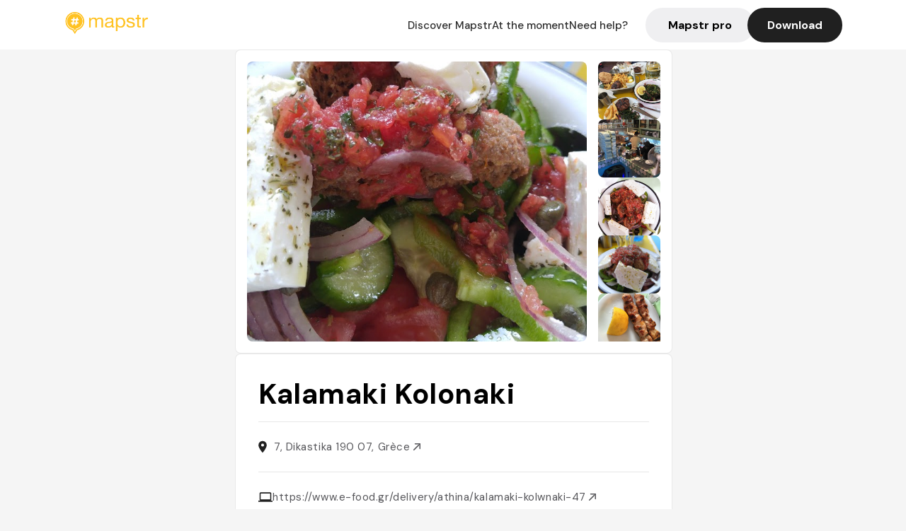

--- FILE ---
content_type: text/html; charset=utf-8
request_url: https://mapstr.com/place/RbUVSUBqj0g/kalamaki-kolonaki-dikastika-restaurant-ristorante-grec-cena-miamos
body_size: 13705
content:
<!DOCTYPE html>
<html lang="fr">
  <head>
    <meta charset="UTF-8">
    <meta http-equiv="content-type" content="text/html; charset=utf-8">
    <meta name="viewport" content="width=device-width, initial-scale=1" />
    <meta name="date" content=19/01/2026 />
    
    
    
    <title>Mapstr - Kalamaki Kolonaki : restaurant grec et fast food à Athènes</title>
    <meta name="description" content="Découvrez Kalamaki Kolonaki, un restaurant grec à Athènes, spécialisé dans le fast food, les brochettes et la cuisine maison traditionnelle dans le quartier de Kolonaki." />
    <meta name="keywords" content="Restaurant, Grec, Resto, Lunch, Ristorante, Dikastika" />
    <meta name="apple-itunes-app" content="app-id=917288465, app-clip-bundle-id=com.hulab.mapstr.Clip, app-argument=mapstr://place/source/RbUVSUBqj0g, app-clip-display=card"/>
    <meta name="theme-color" content="#ffc222">

    <!-- Twitter Card meta -->
    <meta name="twitter:card" content="summary_large_image" />
    <meta name="twitter:site" content="@mapstr_app" />
    <meta name="twitter:title" content="Mapstr - Kalamaki Kolonaki : restaurant grec et fast food à Athènes" />
    <meta name="twitter:description" content="Découvrez Kalamaki Kolonaki, un restaurant grec à Athènes, spécialisé dans le fast food, les brochettes et la cuisine maison traditionnelle dans le quartier de Kolonaki." />
    <meta name="twitter:url" content="https://mapstr.com/place/RbUVSUBqj0g/kalamaki-kolonaki-dikastika-restaurant-ristorante-grec-cena-miamos" />
    <meta name="twitter:app:name:iphone" content="Mapstr, explore the world" />
    <meta name="twitter:app:id:iphone" content="917288465" />
    <meta name="twitter:app:url:iphone" content="mapstr://place/source/RbUVSUBqj0g" />
    <meta name="twitter:app:name:googleplay" content="Mapstr, explore the world" />
    <meta name="twitter:app:id:googleplay" content="com.hulab.mapstr" />
    <meta name="twitter:app:url:googleplay" content="mapstr://place/source/RbUVSUBqj0g" />
    <!-- Twitter summary card with large image must be at least 280x150px -->
    <meta name="twitter:image:src" content="https://lh3.googleusercontent.com/p/AF1QipPLhmm62RScOekzx6USxiPb_actlM4TWN89XGwQ=s1600-w640" />

    <!-- Open Graph meta -->
    <meta property="og:type" content="website" />
    <meta property="og:locale" content="fr_FR" />
    <meta property="og:title" content="Mapstr - Kalamaki Kolonaki : restaurant grec et fast food à Athènes" />
    <meta property="og:description" content="Découvrez Kalamaki Kolonaki, un restaurant grec à Athènes, spécialisé dans le fast food, les brochettes et la cuisine maison traditionnelle dans le quartier de Kolonaki."/>
    <meta property="og:url" content="https://mapstr.com/place/RbUVSUBqj0g/kalamaki-kolonaki-dikastika-restaurant-ristorante-grec-cena-miamos" />
    <meta property="og:image" content="https://lh3.googleusercontent.com/p/AF1QipPLhmm62RScOekzx6USxiPb_actlM4TWN89XGwQ=s1600-w640" />
    <meta property="al:iphone:url" content="mapstr://place/source/RbUVSUBqj0g" />
    <meta property="al:iphone:app_store_id" content="917288465" />
    <meta property="al:iphone:app_name" content="Mapstr" />
    <meta property="al:android:url" content="mapstr://place/source/RbUVSUBqj0g" />
    <meta property="al:android:app_name" content="Mapstr" />
    <meta property="al:android:package" content="com.hulab.mapstr" />
    <meta property="og:site_name" content="mapstr" />
    <meta property="fb:app_id" content="822173301127861" />
    <link rel="canonical" href="https://mapstr.com/place/RbUVSUBqj0g/kalamaki-kolonaki-dikastika-restaurant-ristorante-grec-cena-miamos">
    <link
      rel="alternate"
      href="android-app://com.hulab.mapstr/mapstr/place/source/RbUVSUBqj0g"
    />
    <link
      rel="alternate"
      href="ios-app://917288465/mapstr/place/source/RbUVSUBqj0g"
    />

    <link
      rel="stylesheet"
      type="text/css"
      href="/static/css/place.css"
      media="all"
    />
    <link
      rel="icon"
      type="image/png"
      href="/static/images/mapstore/mapstr_favicon.png"
    />
    <link rel="preconnect" href="https://www.google-analytics.com">
    <style>
      .one_main_image {
        width: 100%;
        height: 100%;
        object-fit: cover;
        border-radius: 8px;
      }
      #main_image {
        width: 480px;
        height: 396px;
        object-fit: cover;
        margin: 16px;
        border-radius: 8px;
      }
      #secondary_image {
        width: 100%;
        height: 82px;
        object-fit: cover;
        border-radius: 8px;
      }
      #badge {
        height: 25px;
        margin-left: 60px;
        position: absolute;
        z-index: 1
      }
      .img-partners {
        height: 100%;
        object-fit: cover;
        width: 100%;
        border-radius: 50%;
      }
      .places_around_image {
        width: 360px;
        height: 195px;
        object-fit: cover;
        border-radius: 8px 8px 0px 0px;
      }
    </style>
    <style media="all and (max-width: 650px)">
      #main_image,
      #one_main_image {
        width: 95%;
      }
      .places_around_content, 
      .places_around_image {
        width: 195px;
      }
    </style>
  </head>

  <body>
    <main>

      <header>
    <div id="header_section">
        <a class='url_nostyle_logo' href="https://mapstr.com/">
            <img src="/static/images/mapstr_logo_yellow.png" class="header_logo" alt="Mapstr logo yellow" />
        </a>
        <div id="header_btn_section">
            <a class='url_nostyle' href="https://mapstr.com/">
                <button data-i18n-key="header_btn_discover" type="button" class="btn_header">
                    Découvrez Mapstr
                </button>
            </a>
            <a class='url_nostyle' href="https://mapstr.com/blog/en-ce-moment">
                <button data-i18n-key="header_btn_mapstore" type="button" class="btn_header">
                    En ce moment
                </button>
            </a>
            <a class='url_nostyle' href="https://mapstr.com/faq">
                <button data-i18n-key="header_btn_help" type="button" class="btn_header">
                    Besoin d'aide ?
                </button>
            </a>
            <a class='url_nostyle' href="https://mapstr.com/mapstr-pro/restaurants-hotels-bars">
                <button type="button" class="btn_header_pro">
                    Mapstr pro
                </button>
            </a>
            <a class='url_nostyle'>
                <button data-i18n-key="header_btn_download" onclick="branch.deepviewCta();sendbuttonevent('gettheapp');" type="button"
                    class="btn_header_download">
                    Télécharger
                </button>
            </a>
        </div>
    </div>
</header>

<script src="/static/js/lazysizes.min.js" async></script>
<script async>
  (function (b, r, a, n, c, h, _, s, d, k) {
    if (!b[n] || !b[n]._q) {
      for (; s < _.length;) c(h, _[s++]);
      d = r.createElement(a);
      d.async = 1;
      d.src = 'https://cdn.branch.io/branch-latest.min.js';
      k = r.getElementsByTagName(a)[0];
      k.parentNode.insertBefore(d, k);
      b[n] = h;
    }
  }(window, document, 'script', 'branch', (b, r) => {
      b[r] = function () {
        b._q.push([r, arguments]);
      };
    }, {
      _q: [],
      _v: 1
    },
    'addListener applyCode banner closeBanner creditHistory credits data deepview deepviewCta first getCode init link logout redeem referrals removeListener sendSMS setBranchViewData setIdentity track validateCode'
    .split(' '), 0));
  branch.init('key_live_dbc5wsKNveuCgwCRZPWBmikgzvc1ghEx');
</script>

<script async>
  (function (i, s, o, g, r, a, m) {
    i['GoogleAnalyticsObject'] = r;
    i[r] = i[r] || function () {
      (i[r].q = i[r].q || []).push(arguments)
    }, i[r].l = 1 * new Date();
    a = s.createElement(o), m = s.getElementsByTagName(o)[0];
    a.async = 1;
    a.src = g;
    m.parentNode.insertBefore(a, m)
  })(window, document, 'script', '//www.google-analytics.com/analytics.js', 'ga');
  ga('create', 'UA-53271927-1', 'auto');
  ga('send', 'pageview');
  var androidclick = function () {
    branch.deepviewCta();
    sendbuttonevent("android");
  };
  var iosclick = function () {
    branch.deepviewCta();
    sendbuttonevent("ios");
  };
  var webappclick = function () {
    sendbuttonevent("webapp");
  };
  var mapclick = function (mapinfoid) {
    ga('send', 'event', {
      eventCategory: 'map',
      eventAction: 'link',
      eventLabel: mapinfoid,
      transport: 'beacon'
    });
  };

  function sendbuttonevent(label) {
    ga('send', 'event', {
      eventCategory: 'button',
      eventAction: label == "webapp" ? 'link' : 'download',
      eventLabel: label,
      transport: 'beacon'
    });
  }
</script>

<script>
  function openApp() {
// Lien universel ou lien d'application
    const deepLink = "mapstr://";
    // Schéma d'URL personnalisé
    const fallbackLink = window.location.href;
    const isIOS = /iPad|iPhone|iPod/.test(navigator.userAgent) && !window.MSStream;
    
    const userAgent = navigator.userAgent;
      /* if (/iPad|iPhone|iPod/.test(userAgent)) {
        window.location = "https://go.mapstr.com/ios";
      } else if (/Android/.test(userAgent)) {
        window.location = "http://go.mapstr.com/android-b";
      } else {
        window.location = "https://apps.apple.com/us/app/mapstr-bookmark-your-favorite/id917288465?_branch_match_id=1109027904045156573&_branch_referrer=H4sIAAAAAAAAA8soKSkottLXT8%2FXy00sKC4p0kvOz9XPzC8GAH1rkIwZAAAA&utm_campaign=iosButton&utm_medium=marketing&utm_source=Website";
      } */

    if (isIOS) {
        // Sur iOS, nous pouvons essayer d'ouvrir le lien universel directement
        window.location = "mapstr://";
    } else {
        // Sur Android, nous utilisons l'intention pour ouvrir le lien d'application
        window.location = "https://go.mapstr.com/download";
    }
    // Si l'application n'est pas installée, le navigateur ne pourra pas ouvrir le lien universel
    // ou le lien d'application et l'utilisateur sera redirigé vers le lien de repli
    setTimeout(function () {
        window.location = fallbackLink;
    }, 500);
}
</script>

    <script>
        const defaultLocale = "fr";
        const supportedLocales = ["en", "fr"];

        let locale;
        let translations = {};
        const lang = {
            "en": {
                "header_btn_discover": "Discover Mapstr",
                "header_btn_mapstore": "At the moment",
                "header_btn_help": "Need help?",
                "header_btn_download": "Download",
                "place_permanently_closed": "Permanently closed",
                "place_booking": "Booking",
                "place_delivery": "Delivery",
                "place_clickandcollect": "Click & collect",
                "place_owner": "Owner of this place ?",
                "place_owner_text": "We automatically retrieve the available information about your location. If it happens to be incorrect, you can log in to our dashboard for free to make changes. Plus, you'll gain access to your detailed statistics as a bonus.",
                "place_access": "Edit your place's information",
                "place_community": "The mapstr community",
                "place_saved_by": "Added by",
                "users": "users",
                "place_add_map": "Add to my map",
                "place_tags": "#Popular tags",
                "place_users_say": "What users are saying",
                "place_comments": "comments)",
                "place_approved_by": "Approved by ",
                "place_partners": "official partners",
                "followers": " followers",
                "places": " places",
                "place_places_around": "Other recommended spots around",
                "place_added_by": "Added by ",
                "users_private_account": "This account is private, you can send a follow request in the mapstr mobile app",
                "available_maps": "available maps",
                "paid_map": "This is paid content, it can be purchased within the mapstr app",
                "by": "By",
                "website": "Website",
                "back_home": "Back to homepage",
                "not_found_title": "It seems that the page you are looking for does not exist...",
                "not_found_text": "It's possible that the page you were searching for has either moved or no longer exists. It’s an opportunity to discover something new!",
                "footer_about": "💛 About",
                "footer_who": "Who we are",
                "footer_press": "Press",
                "footer_contact": "Contact us",
                "footer_places": "Restaurants, hotels & bars",
                "footer_brands": "Brands",
                "footer_discover": "🗺 Discover",
                "footer_follow": "Follow us",
                "footer_legal": "Legal notices",
                "footer_cgu": "Terms of use",
                "footer_privacy": "Privacy policy",
                "footer_copyrights": "Mapstr 2024 | All rights reserved",
                "report_title": "Report an error on ",
                "report_text": "If you have noticed an error regarding this place, please let us know so we can correct it.",
                "report_button": "Send",
                "report_form_title": "Reason(s) for reporting",
                "report_form_permanently_closed": "Permanently closed",
                "report_form_name_error": "Name of the place",
                "report_form_opening_hours": "Opening hours",
                "report_form_wrong_photos": "Photos",
                "report_form_address_error": "Address or location on the map",
                "report_form_contact_info": "Contacts (phone or website)",
                "report_form_services": "Services (menu, booking link...)",
                "error_report": "An error on this place?",
                "error_report_button": "Report an error",
            },
            "fr": {
                "header_btn_discover": "Découvrez Mapstr",
                "header_btn_mapstore": "En ce moment",
                "header_btn_help": "Besoin d'aide ?",
                "header_btn_download": "Télécharger",
                "place_permanently_closed": "Définitivement fermé",
                "place_booking": "Réservation",
                "place_delivery": "Livraison",
                "place_clickandcollect": "Click & collect",
                "place_owner": "Propriétaire de ce lieu ?",
                "place_owner_text": "Nous récupérons automatiquement les informations disponibles sur votre lieu. Si jamais celles-ci ne sont pas correctes, connectez-vous gratuitement sur notre tableau de bord pour les modifier et bonus, accédez à vos statistiques détaillées.",
                "place_access": "Modifier les informations de votre lieu",
                "place_community": "La communauté mapstr",
                "place_saved_by": "Enregistré par",
                "users": "utilisateurs",
                "place_add_map": "Ajouter à ma carte",
                "place_tags": "#Tags souvent utilisés",
                "place_users_say": "Ce qu'en disent les utilisateurs",
                "place_comments": "commentaires)",
                "place_approved_by": "Approuvé par ",
                "place_partners": "partenaires officiels",
                "followers": " abonnés",
                "places": " lieux",
                "place_places_around": "Autres lieux à voir autour",
                "place_added_by": "Ajouté par ",
                "users_private_account": "Ce compte est privé, vous pouvez l’ajouter depuis l’application mobile mapstr",
                "available_maps": "cartes disponibles",
                "paid_map": "Ce contenu est payant et disponible sur l'application mapstr",
                "by": "Par",
                "website": "Site web",
                "back_home": "Retourner à l'accueil",
                "not_found_title": "Il semblerait que la page que vous recherchez n’existe pas...",
                "not_found_text": "Peut-être qu'elle a changé d'adresse ou qu'elle n'existe plus. C’est le moment d'explorer de nouvelles choses !",
                "footer_about": "💛 A propos",
                "footer_who": "Qui sommes-nous ?",
                "footer_press": "Presse",
                "footer_contact": "Nous contacter",
                "footer_places": "Restaurants, hôtels & bars",
                "footer_brands": "Marques",
                "footer_discover": "🗺 À Découvrir",
                "footer_follow": "Suivez-nous",
                "footer_legal": "Mentions légales",
                "footer_cgu": "Conditions générales d'utilisation",
                "footer_privacy": "Politique de confidentialité",
                "footer_copyrights": "Mapstr 2024 | Tous droits réservés",
                "report_title": "Signaler une erreur sur:",
                "report_text": "Si vous avez remarqué une erreur concernant ce lieu, merci de nous en informer pour que nous puissions la corriger.",
                "report_button": "Envoyer",
                "report_form_title": "Motif(s) du signalement",
                "report_form_permanently_closed": "Lieu définitivement fermé",
                "report_form_name_error": "Nom du lieu",
                "report_form_opening_hours": "Horaires d'ouverture",
                "report_form_wrong_photos": "Photos",
                "report_form_address_error": "Adresse ou position sur la carte",
                "report_form_contact_info": "Contacts (téléphone ou site web)",
                "report_form_services": "Services (menu, lien de réservation...)",
                "error_report": "Une erreur sur ce lieu ?",
                "error_report_button": "Signaler une erreur",
            },
        };

        document.addEventListener("DOMContentLoaded", () => {
            const initialLocale = supportedOrDefault(browserLocales(true));
            setLocale(initialLocale);
        });

        async function setLocale(newLocale) {
            if (newLocale === locale) return;
            /* const newTranslations =
                await fetchTranslationsFor(newLocale); */
            const newTranslations = lang[newLocale];
            locale = newLocale;
            translations = newTranslations;
            translatePage();
        }

        /* async function fetchTranslationsFor(newLocale) {
            const response = await fetch(`src/lang/${newLocale}.json`);
            return await response.json();
        } */

        function translatePage() {
            document
                .querySelectorAll("[data-i18n-key]")
                .forEach(translateElement);
        }

        function translateElement(element) {
            const key = element.getAttribute("data-i18n-key");
            const translation = translations[key];
            element.innerText = translation;
        }

        function isSupported(locale) {
            return supportedLocales.indexOf(locale) > -1;
        }

        function supportedOrDefault(locales) {
            return locales.find(isSupported) || defaultLocale;
        }

        function browserLocales(languageCodeOnly = false) {
            return navigator.languages.map((locale) =>
                languageCodeOnly ? locale.split("-")[0] : locale,
            );
        }
    </script>
    
      <div class="place_top_section">
        <div class="photos_container">
          
            <img id="main_image" src="https://lh3.googleusercontent.com/p/AF1QipPLhmm62RScOekzx6USxiPb_actlM4TWN89XGwQ=s1600-w640" alt="Kalamaki Kolonaki" onerror="this.src='/static/images/mapstore/picture_mapstr.svg';" />
            <div id="secondary_image_container">
              
                <img id="secondary_image" src="https://lh3.googleusercontent.com/p/AF1QipO9l9N6Uk7fFfY1xC62HyMJFH0CXMolSbq5w3ey=s1600-w640" alt="Kalamaki Kolonaki" loading="lazy" onerror="this.src='/static/images/mapstore/picture_mapstr.svg';" />
              
                <img id="secondary_image" src="https://lh3.googleusercontent.com/p/AF1QipN5PhszlCbyNH65SSECM24Q38FSNyttI0r75bde=s1600-w640" alt="Kalamaki Kolonaki" loading="lazy" onerror="this.src='/static/images/mapstore/picture_mapstr.svg';" />
              
                <img id="secondary_image" src="https://lh3.googleusercontent.com/p/AF1QipMrKWgbiNNbGlpXj6alfebWFSIbxHO1vQaeP1-c=s1600-w640" alt="Kalamaki Kolonaki" loading="lazy" onerror="this.src='/static/images/mapstore/picture_mapstr.svg';" />
              
                <img id="secondary_image" src="https://lh3.googleusercontent.com/p/AF1QipOgL6BQ7aqoqATgUBns-HsVKM2FtRXX_myMyNot=s1600-w640" alt="Kalamaki Kolonaki" loading="lazy" onerror="this.src='/static/images/mapstore/picture_mapstr.svg';" />
              
                <img id="secondary_image" src="https://lh3.googleusercontent.com/p/AF1QipMsYcnHW0C-s7hQIoOL2D-H7t4-Sz5aWqqDMLGm=s1600-w640" alt="Kalamaki Kolonaki" loading="lazy" onerror="this.src='/static/images/mapstore/picture_mapstr.svg';" />
              
                <img id="secondary_image" src="https://lh3.googleusercontent.com/p/AF1QipO57hMgzLPRaPljHi51LR_Q6ezX5ac6I5jStj18=s1600-w640" alt="Kalamaki Kolonaki" loading="lazy" onerror="this.src='/static/images/mapstore/picture_mapstr.svg';" />
              
                <img id="secondary_image" src="https://lh3.googleusercontent.com/p/AF1QipOYax5vP4WJmRtB6wheTOH2buLuz5OJ4GqB2HQh=s1600-w640" alt="Kalamaki Kolonaki" loading="lazy" onerror="this.src='/static/images/mapstore/picture_mapstr.svg';" />
              
                <img id="secondary_image" src="https://lh3.googleusercontent.com/p/AF1QipMz90mapJ_dYxWC9sZqAPuXdUvNLT1A41gxUKMd=s1600-w640" alt="Kalamaki Kolonaki" loading="lazy" onerror="this.src='/static/images/mapstore/picture_mapstr.svg';" />
              
                <img id="secondary_image" src="https://lh3.googleusercontent.com/p/AF1QipNZT8WsCxg8YhNkTbueD3YP6J48DIqA861gnkxZ=s1600-w640" alt="Kalamaki Kolonaki" loading="lazy" onerror="this.src='/static/images/mapstore/picture_mapstr.svg';" />
              
            </div>
          
        </div>

        <div class="place_container">
          <h1 class="place_name">Kalamaki Kolonaki</h1>
<!--           <div class="place_rating">
            <img class="icon" src="/static/images/icon_star.svg" alt="Rating icon" />
            <p><span class="place_rating_stat">4,6</span> (13 avis sur mapstr)</p>
          </div> -->

          
            
          
          <div class="place_section">
            <img src="/static/images/icon_place.svg" alt="Place icon" />
              <a
                  href="http://maps.apple.com/?q=Kalamaki Kolonaki&ll=37.978379, 23.744908"
                  rel="”nofollow”"
                  target="_blank"
                  >
              <address class="place_address">
                  7, Dikastika 190 07, Grèce
                  <img src="/static/images/icon_arrow.svg" alt="Arrow icon" />
              </address>
              </a>
          </div>
          
            <div class="place_section">
              <img src="/static/images/icon_website.svg" alt="Website icon" />
              <a
                class="place_website"
                href="https://www.e-food.gr/delivery/athina/kalamaki-kolwnaki-47"
                rel="”nofollow”"
                target="_blank"
                >
                https://www.e-food.gr/delivery/athina/kalamaki-kolwnaki-47
              <img src="/static/images/icon_arrow.svg" alt="Arrow icon" />
              </a>
            </div>
            
            
              <div class="place_section">
                <img src="/static/images/icon_phone.svg" alt="Phone icon" />
                <a 
                  href="tel:+302107218800"
                  >
                  +302107218800
                  <img src="/static/images/icon_arrow.svg" alt="Arrow icon" />
                </a>
              </div>
            
          </div>
        </div>

        
          <div class="place_middle_section">
            <h2 class="place_seo_title">Kalamaki Kolonaki : restaurant grec et fast food à Athènes</h2>
            <h3 class="place_seo_description">
              <p>Fondé en 2023 par une équipe passionnée, Kalamaki Kolonaki est un restaurant grec situé au 7, Dikastika, dans le quartier animé de Kolonaki à Athènes. Ce ristorante s’inscrit dans la tradition des tavernes grecques, offrant une expérience authentique et conviviale pour les amateurs de cuisine maison. Depuis son ouverture, il est rapidement devenu un lieu incontournable pour ceux qui recherchent une restauration rapide de qualité, notamment pour ses brochettes, ses salades généreuses et ses souvlakis à prix abordables.</p><br><p>Spécialisé dans le fast food grec, Kalamaki Kolonaki propose une large gamme de plats typiques tels que le pork skewer, la salade grecque, le pita, et les kalamakia. La cuisine y est simple, savoureuse et abordable, idéale pour un déjeuner sur le pouce ou un dîner décontracté. La fraîcheur des ingrédients et la préparation maison sont des points forts qui séduisent aussi bien les locaux que les touristes en quête d’authenticité.</p><br><p>L’ambiance du lieu est décontractée, avec un décor simple et fonctionnel, reflet de l’esprit grec traditionnel. Les tables basses et l’atmosphère conviviale en font un endroit où il fait bon s’attabler pour déguster une cuisine grecque authentique, dans un cadre qui mêle simplicité et authenticité. Un lieu parfait pour une pause gourmande dans le quartier de Kolonaki à Athènes.</p><br>
            </h3>
          </div>
        

        <div class="place_bottom_section">
          <div class="map_container">
            <!-- map of place -->
            <div id="map" class="restaurant-map lazyload" ></div>
          </div>

          <div class="restaurant_place_left">
            <div class="report_container">
              <div>
                <span data-i18n-key="error_report" class="owner_title">Vous pensez qu'il y a une erreur sur ce lieu ?</span>
                <p data-i18n-key="report_text" id="text" class="owner_text">Vos retours sont importants pour nous. Si vous avez remarqué une erreur concernant ce lieu, merci de nous en informer pour que nous puissions la corriger.</p>
              </div>
                <a href="https://mapstr.com/place/report/RbUVSUBqj0g" class="report_button" rel="nofollow" target="_blank" >
                  <span data-i18n-key="error_report_button">Signaler une erreur</span>
                </a>              
            </div>
            <div class="owner_container">
              <div>
                <span data-i18n-key="place_owner" class="owner_title">Propriétaire de ce lieu ?</span>
                <p data-i18n-key="place_owner_text" class="owner_text">Nous récupérons automatiquement les informations disponibles sur votre lieu. Si jamais celles-ci ne sont pas correctes, connectez-vous gratuitement sur notre tableau de bord pour les modifier et bonus, accédez à vos statistiques détaillées.</p>
              </div>
              <a href="https://dashboard.mapstr.com/?placeId=RbUVSUBqj0g" class="restaurant-global_dashboard-app-card_button" rel="nofollow" target="_blank">
                <img id="mapstr_icon" class="owner_icon" src='/static/images/icon_edit.svg' alt="mapstr icon" />
                <span data-i18n-key="place_access">Modifier les informations de votre lieu</span>
              </a>
            </div>
          </div>
        </div>

        <section class="users-approbation">
          <div class="community_container">
            <span data-i18n-key="place_community" class="community_title">La communauté mapstr</span>
            <div class="horizontal-divider"></div>
            
              <div class="adds_container">
                <div class="adds_text_container">
                  <span data-i18n-key="place_saved_by" class="adds_text_title">Enregistré par</span>
                  <p class="adds_stat">211 <span data-i18n-key="users">utilisateurs</span></p>
                </div>
                  <a href="https://mapstr.com/place/RbUVSUBqj0g/kalamaki-kolonaki-dikastika-restaurant-ristorante-grec-cena-miamos" target="blank">
                    <button onclick="branch.deepviewCta();sendbuttonevent('gettheapp');" class="adds_btn" rel="nofollow">
                      <img id="mapstr_icon" src='/static/images/icon_mapstr_white.svg' alt="mapstr icon" />
                        <span data-i18n-key="place_add_map">Ajouter à ma carte</span>
                    </button>
                  </a>
              </div>
            
            <div class="tags_container">
              <span data-i18n-key="place_tags" class="tags_title">#Tags souvent utilisés</span>
              <div class="tags_list">
                
                  
                    <span class="tag">#Restaurant</span>
                  
                    <span class="tag">#Grec</span>
                  
                    <span class="tag">#Resto</span>
                  
                    <span class="tag">#Lunch</span>
                  
                    <span class="tag">#Ristorante</span>
                  
                
              </div>
            </div>
          </div>
      </section>

      
        <section class="users-approbation">
          <div class="title-users-box">
            <span data-i18n-key="place_users_say">Ce qu'en disent les utilisateurs</span>
          </div>
          <div class="horizontal-divider"></div>
          <div class="comment-content">
            
              <a href='/user/'>
                <div  class='users-content'>
                  <h3 class='users-comment'>"Reco par l’oncle d’Alex : juste pour une brochette "</h3>
                  <div class='users-box'>
                      <h4> @</h4>
                  </div>
                </div>
              </a>
            
              <a href='/user/remslanight'>
                <div  class='users-content'>
                  <h3 class='users-comment'>"Magnifique, vraiment pas cher, cuisine maison traditionnelle, juste mal installé à cause des tables trop basses, mais vu le prix même debout c’est carré"</h3>
                  <div class='users-box'>
                      <h4> @remslanight</h4>
                  </div>
                </div>
              </a>
            
              <a href='/user/violettemandeix'>
                <div  class='users-content'>
                  <h3 class='users-comment'>"Délicieux —&gt; brochettes à tester (pork skewer) + sauce béarnaise maison 
Salades très bonnes, très généreuses!! "</h3>
                  <div class='users-box'>
                      <h4> @violettemandeix</h4>
                  </div>
                </div>
              </a>
            
              <a href='/user/'>
                <div  class='users-content'>
                  <h3 class='users-comment'>"brochettes pas cher bon :)"</h3>
                  <div class='users-box'>
                      <h4> @</h4>
                  </div>
                </div>
              </a>
            
              <a href='/user/julie.simon'>
                <div  class='users-content'>
                  <h3 class='users-comment'>"Essayer les kalamakia avec salade et pita"</h3>
                  <div class='users-box'>
                      <h4> @julie.simon</h4>
                  </div>
                </div>
              </a>
            
              <a href='/user/'>
                <div  class='users-content'>
                  <h3 class='users-comment'>"Il migliore per souvlaki a lolonaki"</h3>
                  <div class='users-box'>
                      <h4> @</h4>
                  </div>
                </div>
              </a>
            
              <a href='/user/le_skoufeats'>
                <div  class='users-content'>
                  <h3 class='users-comment'>"The chic version of souvlaki"</h3>
                  <div class='users-box'>
                      <h4> @le_skoufeats</h4>
                  </div>
                </div>
              </a>
            
              <a href='/user/'>
                <div  class='users-content'>
                  <h3 class='users-comment'>"Buone le insalate. Ho provato quella con la quinoa e l’avocado"</h3>
                  <div class='users-box'>
                      <h4> @</h4>
                  </div>
                </div>
              </a>
            
              <a href='/user/'>
                <div  class='users-content'>
                  <h3 class='users-comment'>"Eleni&#39;s advice &#34;Don&#39;t miss just buying a souvlaki on the hand and walk around. Same with coffees-to-go! :) Enjoy!&#34;"</h3>
                  <div class='users-box'>
                      <h4> @</h4>
                  </div>
                </div>
              </a>
            
              <a href='/user/emma.ventury'>
                <div  class='users-content'>
                  <h3 class='users-comment'>"petits prix super copieux tres bon"</h3>
                  <div class='users-box'>
                      <h4> @emma.ventury</h4>
                  </div>
                </div>
              </a>
            
              <a href='/user/jllts'>
                <div  class='users-content'>
                  <h3 class='users-comment'>"? Starecka: ładne miejsce, koleżanka poleca "</h3>
                  <div class='users-box'>
                      <h4> @jllts</h4>
                  </div>
                </div>
              </a>
            
              <a href='/user/'>
                <div  class='users-content'>
                  <h3 class='users-comment'>"grec, bien pour le midi, simple et bon"</h3>
                  <div class='users-box'>
                      <h4> @</h4>
                  </div>
                </div>
              </a>
            
              <a href='/user/'>
                <div  class='users-content'>
                  <h3 class='users-comment'>"Souvlaki a côté de chez George "</h3>
                  <div class='users-box'>
                      <h4> @</h4>
                  </div>
                </div>
              </a>
            
              <a href='/user/'>
                <div  class='users-content'>
                  <h3 class='users-comment'>"AS : petits souvlakis plus haut de gamme que la moyenne "</h3>
                  <div class='users-box'>
                      <h4> @</h4>
                  </div>
                </div>
              </a>
            
              <a href='/user/llauradaniel'>
                <div  class='users-content'>
                  <h3 class='users-comment'>"mon QG, une taverna simple et où trainent les jeunes du quartier de Kolonaki pour prendre une salade grecque sur le pouce, des boulettes de viandes et des brochettes. La bouffe y est top, j&#39;y viens dès que j&#39;atterris. "</h3>
                  <div class='users-box'>
                      <h4> @llauradaniel</h4>
                  </div>
                </div>
              </a>
            
              <a href='/user/'>
                <div  class='users-content'>
                  <h3 class='users-comment'>"Très bonne brochettes à un prix super raisonnable pour le quartier..."</h3>
                  <div class='users-box'>
                      <h4> @</h4>
                  </div>
                </div>
              </a>
            
              <a href='/user/'>
                <div  class='users-content'>
                  <h3 class='users-comment'>"https://trello.com/c/5KiwYObw"</h3>
                  <div class='users-box'>
                      <h4> @</h4>
                  </div>
                </div>
              </a>
            
          </div>
        </section>
        

      

      
        <section class="places_around">
          <div data-i18n-key="place_places_around" class="title-users-box">
            Autres lieux à voir autour
          </div>
          <div class="horizontal-divider"></div>
          <div class="places_around_container">
            
              <a href='/place/X8Xlx9aAKcg'>
                <div  class='places_around_content'>
                  <img class="places_around_image" src='https://lh3.googleusercontent.com/p/AF1QipMxBU7hMCPO70xRw5qVotNU8K7kqA3s2T2cj95a=s1600-w640' alt="Place around image" loading="lazy" onerror="this.src='/static/images/mapstore/picture_mapstr.svg';"/>
                  <span class='places_around_name'>Lycabette</span>
                  <span class='places_around_address'>Lycabette, Athènes 114 71, Grèce</span>
                  <span class='places_around_userscount'><span data-i18n-key="place_added_by">Ajouté par</span>877 <span data-i18n-key="users">utilisateurs</span></span>
                </div>
              </a>
            
              <a href='/place/r6m45c0Ngzg'>
                <div  class='places_around_content'>
                  <img class="places_around_image" src='https://lh3.googleusercontent.com/p/AF1QipOCeQY7srZlo6HmGSkS9VWXpL5jtxVzS-zUxfnT=s1600-w640' alt="Place around image" loading="lazy" onerror="this.src='/static/images/mapstore/picture_mapstr.svg';"/>
                  <span class='places_around_name'>Philos Athens Café -boutique</span>
                  <span class='places_around_address'>106 73, Solonos 32, Athina 106 73, Grèce</span>
                  <span class='places_around_userscount'><span data-i18n-key="place_added_by">Ajouté par</span>709 <span data-i18n-key="users">utilisateurs</span></span>
                </div>
              </a>
            
              <a href='/place/SoGHZTET0Mg'>
                <div  class='places_around_content'>
                  <img class="places_around_image" src='https://lh3.googleusercontent.com/p/AF1QipNp_I3nEMXYii7xvUD_C5Y-KR1mG0RUh52qemUV=s1600-w640' alt="Place around image" loading="lazy" onerror="this.src='/static/images/mapstore/picture_mapstr.svg';"/>
                  <span class='places_around_name'>Musée Benaki</span>
                  <span class='places_around_address'>Koumpari 1, Athina, Grèce</span>
                  <span class='places_around_userscount'><span data-i18n-key="place_added_by">Ajouté par</span>558 <span data-i18n-key="users">utilisateurs</span></span>
                </div>
              </a>
            
              <a href='/place/RhmOm8gT2Tg'>
                <div  class='places_around_content'>
                  <img class="places_around_image" src='https://lh3.googleusercontent.com/p/AF1QipNeeFEodHXWA4G1UEdEBHMKGCWnMcCkhZ0r23h6=s1600-w640' alt="Place around image" loading="lazy" onerror="this.src='/static/images/mapstore/picture_mapstr.svg';"/>
                  <span class='places_around_name'>Orizontes Restaurant</span>
                  <span class='places_around_address'>Athens, Grèce</span>
                  <span class='places_around_userscount'><span data-i18n-key="place_added_by">Ajouté par</span>249 <span data-i18n-key="users">utilisateurs</span></span>
                </div>
              </a>
            
              <a href='/place/T4WLjERcRVg'>
                <div  class='places_around_content'>
                  <img class="places_around_image" src='https://lh3.googleusercontent.com/p/AF1QipNCL-FC0-Nx5RWXOPkCKXlHnM2zMHUiJWwSxqf2=s1600-w640' alt="Place around image" loading="lazy" onerror="this.src='/static/images/mapstore/picture_mapstr.svg';"/>
                  <span class='places_around_name'>Shila</span>
                  <span class='places_around_address'>Mantzarou 10, Athina 106 72, Grèce</span>
                  <span class='places_around_userscount'><span data-i18n-key="place_added_by">Ajouté par</span>249 <span data-i18n-key="users">utilisateurs</span></span>
                </div>
              </a>
            
              <a href='/place/Inj6r8d7OS'>
                <div  class='places_around_content'>
                  <img class="places_around_image" src='https://lh3.googleusercontent.com/places/ANXAkqHxAWkVjucivXKgBnyu__Nb-kkQPQJbhrNg2EiFpjjQ4lgbocWxyTJed8ez3C6gxZcnwfcPF0aRtDasNX-WP4wuDvWK2dMNLiA=s1600-w640' alt="Place around image" loading="lazy" onerror="this.src='/static/images/mapstore/picture_mapstr.svg';"/>
                  <span class='places_around_name'>KORA</span>
                  <span class='places_around_address'>Panagiotou Anagnostopoulou 44, Athina 106 73, Greece</span>
                  <span class='places_around_userscount'><span data-i18n-key="place_added_by">Ajouté par</span>236 <span data-i18n-key="users">utilisateurs</span></span>
                </div>
              </a>
            
              <a href='/place/sBDsEMYtMFg'>
                <div  class='places_around_content'>
                  <img class="places_around_image" src='https://lh3.googleusercontent.com/p/AF1QipM7Vt3K8S8Gy7G_I2sR9jge1q2rcS_cV3X2Jg88=s1600-w640' alt="Place around image" loading="lazy" onerror="this.src='/static/images/mapstore/picture_mapstr.svg';"/>
                  <span class='places_around_name'>Zurbaran Athens</span>
                  <span class='places_around_address'>Patriarchou Ioakim 38, Athina 106 75, Grèce</span>
                  <span class='places_around_userscount'><span data-i18n-key="place_added_by">Ajouté par</span>235 <span data-i18n-key="users">utilisateurs</span></span>
                </div>
              </a>
            
              <a href='/place/bMY8NnYY5Yg'>
                <div  class='places_around_content'>
                  <img class="places_around_image" src='https://lh3.googleusercontent.com/places/AAcXr8qaeQtujAUStPzzdOzg6m6p6nRgroZv4Spgw-9Eo9YfumSnzHx5GbJNjWbthmW8RCMYyydWDgf40r8jtVWSET1mFWRlnN4syrI=s1600-w640' alt="Place around image" loading="lazy" onerror="this.src='/static/images/mapstore/picture_mapstr.svg';"/>
                  <span class='places_around_name'>me kolonaki</span>
                  <span class='places_around_address'>Kapsali 10, Athina 106 74, Grèce</span>
                  <span class='places_around_userscount'><span data-i18n-key="place_added_by">Ajouté par</span>236 <span data-i18n-key="users">utilisateurs</span></span>
                </div>
              </a>
            
              <a href='/place/FjYiiLWXvPg'>
                <div  class='places_around_content'>
                  <img class="places_around_image" src='https://lh3.googleusercontent.com/p/AF1QipPs-SeZ5BZ37iiTfPZ41NRikhpH0eDO5aJB8fer=s1600-w640' alt="Place around image" loading="lazy" onerror="this.src='/static/images/mapstore/picture_mapstr.svg';"/>
                  <span class='places_around_name'>Queen Bee Athenes</span>
                  <span class='places_around_address'>Patriarchou Ioakim 45, Athina 106 76, Grèce</span>
                  <span class='places_around_userscount'><span data-i18n-key="place_added_by">Ajouté par</span>222 <span data-i18n-key="users">utilisateurs</span></span>
                </div>
              </a>
            
              <a href='/place/RbUVSUBqj0g'>
                <div  class='places_around_content'>
                  <img class="places_around_image" src='https://lh3.googleusercontent.com/p/AF1QipPLhmm62RScOekzx6USxiPb_actlM4TWN89XGwQ=s1600-w640' alt="Place around image" loading="lazy" onerror="this.src='/static/images/mapstore/picture_mapstr.svg';"/>
                  <span class='places_around_name'>Kalamaki Kolonaki</span>
                  <span class='places_around_address'>7, Dikastika 190 07, Grèce</span>
                  <span class='places_around_userscount'><span data-i18n-key="place_added_by">Ajouté par</span>211 <span data-i18n-key="users">utilisateurs</span></span>
                </div>
              </a>
            
          </div>
        </section>
        

    </main>

    <footer>
  <div class="footer_container">
    <div class="footer_row">
      <img src="/static/images/mapstr_logo_yellow.png" class="footer_logo" alt="Mapstr logo yellow" />
      <div>
        <a class='url_nostyle_footer' href="http://go.mapstr.com/android-b" rel=”nofollow” target="_blank"
          onclick="androidclick()">
          <img src="/static/images/btn_play_store.png" class="btn_store_footer" alt="Google connect button" />
        </a>
        <a class='url_nostyle_footer' href="https://go.mapstr.com/ios" rel=”nofollow” target="_blank"
          onclick="iosclick()">
          <img src="/static/images/btn_app_store.png" class="btn_store_footer" alt="Apple connect button" />
        </a>
      </div>
    </div>
    <div class="footer_row_middle">
      <div class="footer_column">
        <p class="footer_column_title" data-i18n-key="footer_about">💛 A propos</p>
        <a class='url_nostyle_footer' href="https://mapstr.com/qui-sommes-nous" target="_blank">
          <p class="footer_main_link" data-i18n-key="footer_who" >Qui sommes-nous ?</p>
        </a>
        <a class='url_nostyle_footer' href="https://mapstr.com/jobs" target="_blank">
          <p class="footer_main_link">Jobs</p>
        </a>
        <a class='url_nostyle_footer' href="https://mapstr.com/presse" target="_blank">
          <p class="footer_main_link" data-i18n-key="footer_press">Presse</p>
        </a>
        <a class='url_nostyle_footer' href="https://mapstr.com/contact" target="_blank">
          <p class="footer_main_link" data-i18n-key="footer_contact">Nous contacter</p>
        </a>
      </div>
      <div class="footer_column">
        <p class="footer_column_title">👨‍💻 Mapstr pro</p>
        <a class='url_nostyle_footer' href="https://mapstr.com/mapstr-pro/restaurants-hotels-bars" target="_blank">
          <p class="footer_main_link" data-i18n-key="footer_places">Restaurants, hôtels & bars</p>
        </a>
        <a class='url_nostyle_footer' href="https://mapstr.com/mapstr-pro/marques" target="_blank">
          <p class="footer_main_link" data-i18n-key="footer_brands">Marques</p>
        </a>
      </div>
      <div class="footer_column">
        <p class="footer_column_title" data-i18n-key="footer_discover">🗺 À Découvrir</p>
        <a class='url_nostyle_footer' href="https://mapstr.com/mapstore/fr/article/exploreplaces_resto_48.85341&2.3488"
          target="_blank">
          <p class="footer_main_link">Top 10 restaurants | Paris</p>
        </a>
        <a class='url_nostyle_footer' href="https://mapstr.com/mapstore/fr/article/exploreplaces_hotel_48.85341&2.3488"
          target="_blank">
          <p class="footer_main_link">Top 10 hotels | Paris</p>
        </a>
        <a class='url_nostyle_footer' href="https://mapstr.com/mapstore/fr/article/exploreplaces_brunch_48.85341&2.3488"
          target="_blank">
          <p class="footer_main_link">Top 10 brunchs | Paris</p>
        </a>
        <a class='url_nostyle_footer' href="https://mapstr.com/mapstore/fr/article/exploreplaces_rooftop_48.85341&2.3488"
          target="_blank">
          <p class="footer_main_link">Top 10 rooftops | Paris</p>
        </a>
        <a class='url_nostyle_footer' href="https://mapstr.com/mapstore/fr/article/exploreplaces_resto_45.750&4.85"
          target="_blank">
          <p class="footer_main_link">Top 10 restaurants | Lyon</p>
        </a>
        <a class='url_nostyle_footer' href="https://mapstr.com/mapstore/fr/article/exploreplaces_resto_43.3&5.40"
          target="_blank">
          <p class="footer_main_link">Top 10 restaurants | Marseille</p>
        </a>
      </div>
      <div class="footer_column">
        <p class="footer_column_title" data-i18n-key="footer_follow">Suivez-nous</p>
        <div class="social_media_container">
          <a class='url_nostyle_footer' href="https://www.instagram.com/mapstr/" rel=”nofollow” target="_blank">
          <img src="/static/images/logo_insta_footer.png" class="btn_social_footer" alt="Logo instagram" />
        </a>
        <a class='url_nostyle_footer' href="https://www.tiktok.com/@mapstr_app" rel=”nofollow” target="_blank">
          <img src="/static/images/logo_tiktok_footer.png" class="btn_social_footer" alt="Logo Tik Tok" />
        </a>
        <a class='url_nostyle_footer' href="https://www.linkedin.com/company/mapstr/" rel=”nofollow” target="_blank">
          <img src="/static/images/logo_linkedin_footer.svg" class="btn_social_footer" alt="Logo Linkedin" />
        </a>
        </div>
      </div>
    </div>
    <div class="footer_row">
      <div class="footer_links_container">
        <a class='url_nostyle_footer' href="https://mapstr.com/mentions-legales" target="_blank">
          <p class="footer_bottom_link" data-i18n-key="footer_legal">Mentions légales</p>
        </a>
        <a class='url_nostyle_footer' href="https://mapstr.com/conditions-generales-dutilisation" target="_blank">
          <p class="footer_bottom_link" data-i18n-key="footer_cgu">Conditions générales d'utilisation</p>
        </a>
        <a class='url_nostyle_footer' href="https://mapstr.com/politique-de-confidentialite" target="_blank">
          <p class="footer_bottom_link" data-i18n-key="footer_privacy">Politique de confidentialité</p>
        </a>
      </div>
      <p class="footer_bottom_nolink" data-i18n-key="footer_copyrights">Mapstr 2024 | Tous droits réservés</p>
    </div>
  </div>
</footer>
    <div class="map-panel-app">
  <script>
    function hideAppInvite() {
      document.getElementsByClassName("map-panel-app")[0].classList.add("hide");
    }
  </script>
   
    <div class="map-panel-app app-content">
      <button type="button" class="btn-close" onclick="hideAppInvite()" title="close">
          <span class="icon-close">x</span>
        </button>
        <div class="app-icon">
          <span class="app-icon-image"></span>
        </div>
        <div class="app-invite">
          <div class="app-invite-title">La meilleure expérience Mapstr est sur l'application mobile.</div>
          <div class="app-invite-body">Enregistrez vos meilleures adresses, partagez les plus belles avec vos amis, découvrez les recommendations de vos magazines et influcenceurs préférés.</div>
          <div class="app-invite-button">
            <a target="blank" href="https://mapstr.com/user/RbUVSUBqj0g">
              <button type="button" class="btn" onclick="branch.deepviewCta();sendbuttonevent('gettheapp');" title="Utiliser l'application">
                Utiliser l'application 
              </button>
            </a>
          </div>
        </div>
    </div>
  
</div>
    <script src="/static/js/lazysizes.min.js" async></script>
<script async>
  (function (b, r, a, n, c, h, _, s, d, k) {
    if (!b[n] || !b[n]._q) {
      for (; s < _.length;) c(h, _[s++]);
      d = r.createElement(a);
      d.async = 1;
      d.src = 'https://cdn.branch.io/branch-latest.min.js';
      k = r.getElementsByTagName(a)[0];
      k.parentNode.insertBefore(d, k);
      b[n] = h;
    }
  }(window, document, 'script', 'branch', (b, r) => {
      b[r] = function () {
        b._q.push([r, arguments]);
      };
    }, {
      _q: [],
      _v: 1
    },
    'addListener applyCode banner closeBanner creditHistory credits data deepview deepviewCta first getCode init link logout redeem referrals removeListener sendSMS setBranchViewData setIdentity track validateCode'
    .split(' '), 0));
  branch.init('key_live_dbc5wsKNveuCgwCRZPWBmikgzvc1ghEx');
</script>

<script async>
  (function (i, s, o, g, r, a, m) {
    i['GoogleAnalyticsObject'] = r;
    i[r] = i[r] || function () {
      (i[r].q = i[r].q || []).push(arguments)
    }, i[r].l = 1 * new Date();
    a = s.createElement(o), m = s.getElementsByTagName(o)[0];
    a.async = 1;
    a.src = g;
    m.parentNode.insertBefore(a, m)
  })(window, document, 'script', '//www.google-analytics.com/analytics.js', 'ga');
  ga('create', 'UA-53271927-1', 'auto');
  ga('send', 'pageview');
  var androidclick = function () {
    branch.deepviewCta();
    sendbuttonevent("android");
  };
  var iosclick = function () {
    branch.deepviewCta();
    sendbuttonevent("ios");
  };
  var webappclick = function () {
    sendbuttonevent("webapp");
  };
  var mapclick = function (mapinfoid) {
    ga('send', 'event', {
      eventCategory: 'map',
      eventAction: 'link',
      eventLabel: mapinfoid,
      transport: 'beacon'
    });
  };

  function sendbuttonevent(label) {
    ga('send', 'event', {
      eventCategory: 'button',
      eventAction: label == "webapp" ? 'link' : 'download',
      eventLabel: label,
      transport: 'beacon'
    });
  }
</script>

<script>
  function openApp() {
// Lien universel ou lien d'application
    const deepLink = "mapstr://";
    // Schéma d'URL personnalisé
    const fallbackLink = window.location.href;
    const isIOS = /iPad|iPhone|iPod/.test(navigator.userAgent) && !window.MSStream;
    
    const userAgent = navigator.userAgent;
      /* if (/iPad|iPhone|iPod/.test(userAgent)) {
        window.location = "https://go.mapstr.com/ios";
      } else if (/Android/.test(userAgent)) {
        window.location = "http://go.mapstr.com/android-b";
      } else {
        window.location = "https://apps.apple.com/us/app/mapstr-bookmark-your-favorite/id917288465?_branch_match_id=1109027904045156573&_branch_referrer=H4sIAAAAAAAAA8soKSkottLXT8%2FXy00sKC4p0kvOz9XPzC8GAH1rkIwZAAAA&utm_campaign=iosButton&utm_medium=marketing&utm_source=Website";
      } */

    if (isIOS) {
        // Sur iOS, nous pouvons essayer d'ouvrir le lien universel directement
        window.location = "mapstr://";
    } else {
        // Sur Android, nous utilisons l'intention pour ouvrir le lien d'application
        window.location = "https://go.mapstr.com/download";
    }
    // Si l'application n'est pas installée, le navigateur ne pourra pas ouvrir le lien universel
    // ou le lien d'application et l'utilisateur sera redirigé vers le lien de repli
    setTimeout(function () {
        window.location = fallbackLink;
    }, 500);
}
</script>

    <!-- link to branch js -->
    <script type="text/javascript">
      branch.deepview(
        {
          channel: "website",
          data: {
            $deeplink_path: "place/source/RbUVSUBqj0g",
          },
          feature: "place",
          campaign: "seopages",
        },
        {
          make_new_link: false,
          open_app: true,
        },
        function (err) {
          console.log(err || "no error")
        }
      )
    </script>
    

    <!-- link to mapkit js -->
        <script type="text/javascript" src="https://cdn.apple-mapkit.com/mk/5.x.x/mapkit.js"></script>
          <script>
            mapkit.init({
              authorizationCallback: function (done) {
                fetch("https://server.mapstr.com/mapkit/mapkit-token")
                  .then((res) => res.text())
                  .then(done)
                  .catch((error) => {
                    console.log(error)
                  })
              },
              language: "en",
            })
            let x = Number("37.978379")
            let y = Number("23.744908")

            let convertZoomFromGoogleLevel = function (level) {
              return 180 / 2 ** Math.max(level, 0)
            }

            let coordinate = new mapkit.Coordinate(x, y)
            const span = new mapkit.CoordinateSpan(
              convertZoomFromGoogleLevel(15),
              convertZoomFromGoogleLevel(15)
            )
            const region = new mapkit.CoordinateRegion(coordinate, span)
            const factory = (coordinate, options) => {
              const marker = document.createElement("IMG")
              marker.setAttribute("src", "/static/images/mapstore/pin_mapstr.svg")

              marker.className = "blip"
              marker.alt = "Marker icon"

              return marker
            }

            const map = new mapkit.Map("map", {
              region,
            })
            var annotation = new mapkit.Annotation(coordinate, factory, {})
            map.addAnnotation(annotation)
            map.layer.cornerRadius = 8.0;
          </script>


    
    
    
    <script type="application/ld+json">
      {
        "@context": "http://schema.org",
        "@type": "Restaurant",
        "@id": "https://mapstr.com/place/RbUVSUBqj0g/kalamaki-kolonaki-dikastika-restaurant-ristorante-grec-cena-miamos",
        "name": "Kalamaki Kolonaki",
        "address": {
          "@type": "PostalAddress",
          "streetAddress": "7, Dikastika 190 07, Grèce",
          "addressLocality": "Dikastika",
          "postalCode": "190 07",
          "addressCountry": "GR"
        },
        "telephone": "+302107218800",
        "image": "https://lh3.googleusercontent.com/p/AF1QipPLhmm62RScOekzx6USxiPb_actlM4TWN89XGwQ=s1600-w640",
        "url": "https://mapstr.com/place/RbUVSUBqj0g/kalamaki-kolonaki-dikastika-restaurant-ristorante-grec-cena-miamos",
        "geo": {
          "@type": "GeoCoordinates",
          "latitude": "37.978379",
          "longitude": "23.744908"
        }
        
        ,"review": [
          
            {
              "@type": "Review",
              "author": { "@type": "Person", "name": "@" },
              "datePublished": "2024-12-25T18:27:41.758Z",
              "reviewBody": "Reco par l’oncle d’Alex : juste pour une brochette"
            },
          
            {
              "@type": "Review",
              "author": { "@type": "Person", "name": "@remslanight" },
              "datePublished": "2024-08-12T12:04:28.170Z",
              "reviewBody": "Magnifique, vraiment pas cher, cuisine maison traditionnelle, juste mal installé à cause des tables trop basses, mais vu le prix même debout c’est carré"
            },
          
            {
              "@type": "Review",
              "author": { "@type": "Person", "name": "@violettemandeix" },
              "datePublished": "2023-08-18T13:33:56.874Z",
              "reviewBody": "Délicieux —> brochettes à tester (pork skewer) + sauce béarnaise maison  Salades très bonnes, très généreuses!!"
            },
          
            {
              "@type": "Review",
              "author": { "@type": "Person", "name": "@" },
              "datePublished": "2023-08-09T17:12:00.477Z",
              "reviewBody": "brochettes pas cher bon :)"
            },
          
            {
              "@type": "Review",
              "author": { "@type": "Person", "name": "@julie.simon" },
              "datePublished": "2023-07-16T16:47:33.039Z",
              "reviewBody": "Essayer les kalamakia avec salade et pita"
            },
          
            {
              "@type": "Review",
              "author": { "@type": "Person", "name": "@" },
              "datePublished": "2023-06-11T13:49:37.427Z",
              "reviewBody": "Il migliore per souvlaki a lolonaki"
            },
          
            {
              "@type": "Review",
              "author": { "@type": "Person", "name": "@le_skoufeats" },
              "datePublished": "2023-03-07T16:26:31.404Z",
              "reviewBody": "The chic version of souvlaki"
            },
          
            {
              "@type": "Review",
              "author": { "@type": "Person", "name": "@" },
              "datePublished": "2022-09-21T13:32:25.853Z",
              "reviewBody": "Buone le insalate. Ho provato quella con la quinoa e l’avocado"
            },
          
            {
              "@type": "Review",
              "author": { "@type": "Person", "name": "@" },
              "datePublished": "2022-05-20T15:23:37.409Z",
              "reviewBody": "Eleni's advice \"Don't miss just buying a souvlaki on the hand and walk around. Same with coffees-to-go! :) Enjoy!\""
            },
          
            {
              "@type": "Review",
              "author": { "@type": "Person", "name": "@emma.ventury" },
              "datePublished": "2022-04-03T10:32:19.698Z",
              "reviewBody": "petits prix super copieux tres bon"
            },
          
            {
              "@type": "Review",
              "author": { "@type": "Person", "name": "@jllts" },
              "datePublished": "2022-03-06T06:32:41.942Z",
              "reviewBody": "? Starecka: ładne miejsce, koleżanka poleca"
            },
          
            {
              "@type": "Review",
              "author": { "@type": "Person", "name": "@" },
              "datePublished": "2021-09-25T19:10:22.704Z",
              "reviewBody": "grec, bien pour le midi, simple et bon"
            },
          
            {
              "@type": "Review",
              "author": { "@type": "Person", "name": "@" },
              "datePublished": "2021-08-17T16:15:30.692Z",
              "reviewBody": "Souvlaki a côté de chez George"
            },
          
            {
              "@type": "Review",
              "author": { "@type": "Person", "name": "@" },
              "datePublished": "2021-06-28T14:18:57.961Z",
              "reviewBody": "AS : petits souvlakis plus haut de gamme que la moyenne"
            },
          
            {
              "@type": "Review",
              "author": { "@type": "Person", "name": "@llauradaniel" },
              "datePublished": "2021-06-21T08:31:01.305Z",
              "reviewBody": "mon QG, une taverna simple et où trainent les jeunes du quartier de Kolonaki pour prendre une salade grecque sur le pouce, des boulettes de viandes et des brochettes. La bouffe y est top, j'y viens dès que j'atterris."
            },
          
            {
              "@type": "Review",
              "author": { "@type": "Person", "name": "@" },
              "datePublished": "2019-10-14T20:10:15.030Z",
              "reviewBody": "Très bonne brochettes à un prix super raisonnable pour le quartier..."
            },
          
            {
              "@type": "Review",
              "author": { "@type": "Person", "name": "@" },
              "datePublished": "2018-07-29T17:57:18.107Z",
              "reviewBody": "https://trello.com/c/5KiwYObw"
            }
          
        ],
        "reviewCount": 36,
        "aggregateRating": {
          "@type": "AggregateRating",
          "ratingValue": "4.6923076923076925",
          "ratingCount": 13,
          "reviewCount": 36
        }
        
      }
    </script>
    

  </body>
</html>


--- FILE ---
content_type: text/javascript; charset=utf-8
request_url: https://app.link/_r?sdk=web2.86.5&branch_key=key_live_dbc5wsKNveuCgwCRZPWBmikgzvc1ghEx&callback=branch_callback__0
body_size: 71
content:
/**/ typeof branch_callback__0 === 'function' && branch_callback__0("1541898588002786012");

--- FILE ---
content_type: text/javascript; charset=utf-8
request_url: https://app.link/_r?sdk=web2.86.5&_t=1541898588002786012&branch_key=key_live_dbc5wsKNveuCgwCRZPWBmikgzvc1ghEx&callback=branch_callback__1
body_size: 69
content:
/**/ typeof branch_callback__1 === 'function' && branch_callback__1("1541898588002786012");